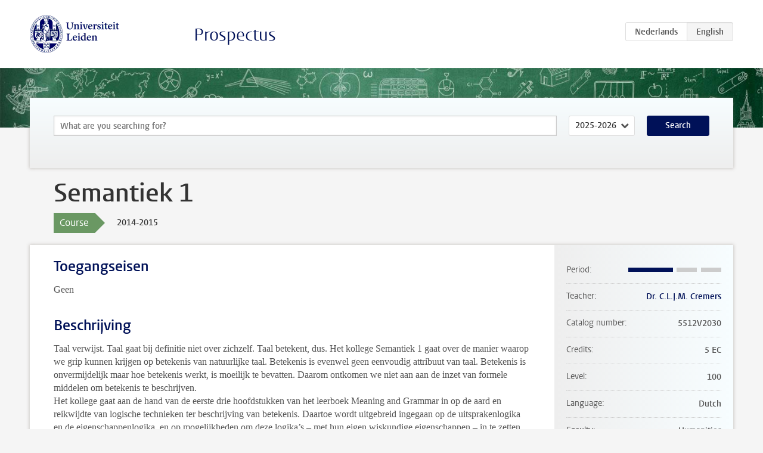

--- FILE ---
content_type: text/html; charset=UTF-8
request_url: https://studiegids.universiteitleiden.nl/en/courses/41822/semantiek-1
body_size: 2997
content:
<!DOCTYPE html>
<html lang="en">
<head>
    <meta charset="utf-8">
    <meta name="viewport" content="width=device-width, initial-scale=1, maximum-scale=1">
    <meta http-equiv="X-UA-Compatible" content="IE=edge" />
    <title>Semantiek 1, 2014-2015 - Prospectus - Universiteit Leiden</title>

    <!-- icons -->
    <link rel="shortcut icon" href="https://www.universiteitleiden.nl/design-1.0/assets/icons/favicon.ico" />
    <link rel="icon" type="image/png" sizes="32x32" href="https://www.universiteitleiden.nl/design-1.0/assets/icons/icon-32px.png" />
    <link rel="icon" type="image/png" sizes="96x96" href="https://www.universiteitleiden.nl/design-1.0/assets/icons/icon-96px.png" />
    <link rel="icon" type="image/png" sizes="195x195" href="https://www.universiteitleiden.nl/design-1.0/assets/icons/icon-195px.png" />

    <link rel="apple-touch-icon" href="https://www.universiteitleiden.nl/design-1.0/assets/icons/icon-120px.png" /> <!-- iPhone retina -->
    <link rel="apple-touch-icon" sizes="180x180" href="https://www.universiteitleiden.nl/design-1.0/assets/icons/icon-180px.png" /> <!-- iPhone 6 plus -->
    <link rel="apple-touch-icon" sizes="152x152" href="https://www.universiteitleiden.nl/design-1.0/assets/icons/icon-152px.png" /> <!-- iPad retina -->
    <link rel="apple-touch-icon" sizes="167x167" href="https://www.universiteitleiden.nl/design-1.0/assets/icons/icon-167px.png" /> <!-- iPad pro -->

    <link rel="stylesheet" href="https://www.universiteitleiden.nl/design-1.0/css/ul2common/screen.css">
    <link rel="stylesheet" href="/css/screen.css" />
</head>
<body class="prospectus course">
<script> document.body.className += ' js'; </script>


<div class="header-container">
    <header class="wrapper clearfix">
        <p class="logo">
            <a href="https://studiegids.universiteitleiden.nl/en">
                <img width="151" height="64" src="https://www.universiteitleiden.nl/design-1.0/assets/images/zegel.png" alt="Universiteit Leiden"/>
            </a>
        </p>
        <p class="site-name"><a href="https://studiegids.universiteitleiden.nl/en">Prospectus</a></p>
        <div class="language-btn-group">
                        <a href="https://studiegids.universiteitleiden.nl/courses/41822/semantiek-1" class="btn">
                <abbr title="Nederlands">nl</abbr>
            </a>
                                <span class="btn active">
                <abbr title="English">en</abbr>
            </span>
            </div>    </header>
</div>

<div class="hero" data-bgset="/img/hero-435w.jpg 435w, /img/hero-786w.jpg 786w, /img/hero-1440w.jpg 1440w, /img/hero-2200w.jpg 2200w"></div>


    <div class="search-container">
    <form action="https://studiegids.universiteitleiden.nl/en/search" class="search-form wrapper">
        <input type="hidden" name="for" value="courses" />
        <div class="search">
            <!-- <label class="select">
    <span>Search for</span>
    <select name="for">
                    <option value="courses">Courses</option>
                    <option value="programmes">Programmes</option>
            </select>
</label> -->
            <label class="keywords no-label">
    <span>Keywords</span>
    <input type="search" name="q" value="" placeholder="What are you searching for?" autofocus autocomplete="off"/>
</label>            <label class="select no-label">
    <span>Academic year</span>
    <select name="edition">
                    <option>2026-2027</option>
                    <option selected>2025-2026</option>
                    <option>2024-2025</option>
                    <option>2023-2024</option>
                    <option>2022-2023</option>
                    <option>2021-2022</option>
                    <option>2020-2021</option>
                    <option>2019-2020</option>
                    <option>2018-2019</option>
                    <option>2017-2018</option>
                    <option>2016-2017</option>
                    <option>2015-2016</option>
                    <option>2014-2015</option>
                    <option>2013-2014</option>
                    <option>2012-2013</option>
                    <option>2011-2012</option>
                    <option>2010-2011</option>
            </select>
</label>            <button type="submit">Search</button>        </div>
    </form>
</div>



    <div class="main-container">
        <div class="wrapper summary">
            <article class="content">
                <h1>Semantiek 1</h1>
                <div class="meta">
                    <div class="entity">
                        <span><b>Course</b></span>
                    </div>
                    <div class="edition">
                        <span>2014-2015</span>
                    </div>
                                    </div>
            </article>
        </div>
        <div class="wrapper main clearfix">

            <article class="content">
                <h2>Toegangseisen</h2>

<p>Geen</p>


<h2>Beschrijving</h2>

<p>Taal verwijst. Taal gaat bij definitie niet over zichzelf. Taal betekent, dus. Het kollege Semantiek 1 gaat over de manier waarop we grip kunnen krijgen op betekenis van natuurlijke taal. Betekenis is evenwel geen eenvoudig attribuut van taal. Betekenis is onvermijdelijk maar hoe betekenis werkt, is moeilijk te bevatten. Daarom ontkomen we niet aan aan de inzet van formele middelen om betekenis te beschrijven.<br>
 Het kollege gaat aan de hand van de eerste drie hoofdstukken van het leerboek Meaning and Grammar in op de aard en reikwijdte van logische technieken ter beschrijving van betekenis. Daartoe wordt uitgebreid ingegaan op de uitsprakenlogika en de eigenschappenlogika, en op mogelijkheden om deze logika’s – met hun eigen wiskundige eigenschappen – in te zetten voor de beschrijving van uiteenlopende semantische verschijnselen. De nadruk ligt op het doorgronden van het verband tussen de syntaktische en semantische struktuur van zinnen, en van de uitdrukkingskracht van logische betekenis.</p>


<h2>Leerdoelen</h2>

<p>De studenten verwerven inzicht in de inzetbaarheid van logische middelen voor de beschrijving van betekenis en raken vertrouwd met formele redeneerwijzen</p>


<h2>Rooster</h2>

<p><a href="http://www.hum.leidenuniv.nl/taalwetenschap/roosters/">Collegerooster van de opleiding Taalwetenschap</a></p>


<h2>Onderwijsvorm</h2>

<p>Hoorcollege met opdrachten</p>


<h2>Studielast</h2>

<p>De studielast voor deze cursus is 140 uur:</p>

<ul>
<li><p>26 uur die aan het volgen van college worden besteed</p></li>
<li><p>62 uur voor het bestuderen van de literatuur en het maken van opdrachten ter voorbereiding op het college</p></li>
<li><p>52 uur voor de voorbereiding van de tentamen</p></li>
</ul>


<h2>Toetsing</h2>

<p>Schriftelijk tentamen met open vragen</p>

<p>Herkansing: studenten die de cursus niet halen kunnen het tentamen herkansen.</p>


<h2>Blackboard</h2>

<p>Er is een blackboardcursus aanwezig. Via Blackboard worden studenten op de hoogte gehouden van lopende zaken en ontvangen ze specifieke informatie over onderdelen van de cursus.<br>
 Zie <a href="http://blackboard.leidenuniv.nl/">Blackboard</a></p>


<h2>Literatuur</h2>

<p>G. Chierchia en S. McConnell-Ginet. <em>Meaning and Grammar</em>. MIT Press. Tweede of latere editie. Hfdst. 1 – 3. (Boek is ook voorgeschreven voor het kollege Semantiek 2).<br>
 aanvullende teksten, te verspreiden via Blackboard.</p>


<h2>Aanmelden</h2>

<p>Inschrijven via <a href="https://usis.leidenuniv.nl/psp/S040PRD/?cmd=login&amp;languageCd=DUT">uSis</a> is verplicht, voor zowel het college als het tentamen/paper.</p>


<h2>Contact</h2>

<p><a href="&#109;&#x61;&#105;&#x6c;&#116;&#x6f;&#58;&#x63;&#46;&#x6c;&#46;&#x6a;&#46;&#x6d;.&#99;&#x72;&#101;&#x6d;&#101;&#x72;&#115;&#x40;&#104;&#x75;&#109;&#x2e;&#108;&#x65;&#105;&#x64;e&#110;&#x75;&#110;&#x69;&#118;&#x2e;&#110;&#x6c;">Bij de docent</a></p>

            </article>

            <aside>
                <dl>
                    <dt>Period</dt>
                    <dd class="has-block-lines"><div class="block-lines"><span class="block block-1 block-on"></span><span class="block block-2 block-on"></span><span class="block block-3 block-off"></span><span class="block block-4 block-off"></span></div></dd>
                                            <dt>Teacher</dt>
                                                    <dd><a href="https://www.universiteitleiden.nl/en/staffmembers/crit-cremers">Dr. C.L.J.M. Cremers</a></dd>
                                                                                    <dt>Catalog number</dt>
                    <dd>5512V2030</dd>
                                                            <dt>Credits</dt>
                    <dd>5 EC</dd>
                                                            <dt>Level</dt>
                    <dd>100</dd>
                                                                                <dt>Language</dt>
                    <dd>Dutch</dd>
                                                            <dt>Faculty</dt>
                    <dd>Humanities</dd>
                                                            <dt>Brightspace</dt>
                    <dd>Yes</dd>
                                    </dl>

                                    <h2>Part of</h2>
                    <ul class="link-list">
                                                    <li>
                                <a href="https://studiegids.universiteitleiden.nl/en/studies/2932/linguistics">
                                    <strong>Linguistics</strong>
                                    <span class="meta">Bachelor</span>
                                </a>
                            </li>
                                            </ul>
                
                
                                <h2>Available as</h2>
                <dl>
                                            <dt>A la Carte</dt>
                        <dd>No</dd>
                                            <dt>Contract</dt>
                        <dd>No</dd>
                                            <dt>Elective choice</dt>
                        <dd>No</dd>
                                            <dt>Evening course</dt>
                        <dd>No</dd>
                                            <dt>Exchange / Study Abroad</dt>
                        <dd>No</dd>
                                            <dt>Honours Class</dt>
                        <dd>No</dd>
                                    </dl>
                
                            </aside>

        </div>
    </div>


<div class="footer-container">
    <footer class="wrapper">
        <p><a href="https://www.student.universiteitleiden.nl/en">Student website</a> — <a href="https://www.organisatiegids.universiteitleiden.nl/en/regulations/general/privacy-statements">Privacy</a> — <a href="/en/contact">Contact</a></p>

    </footer>
</div>

<script async defer src="/js/ul2.js" data-main="/js/ul2common/main.js"></script>
<script async defer src="/js/prospectus.js"></script>

    <script async src="https://www.googletagmanager.com/gtag/js?id=UA-874564-27"></script>
    <script>
        window.dataLayer = window.dataLayer || [];
        function gtag(){dataLayer.push(arguments);}
        gtag('js', new Date());
        gtag('config', 'UA-874564-27', {'anonymize_ip':true});
    </script>

</body>
</html>
